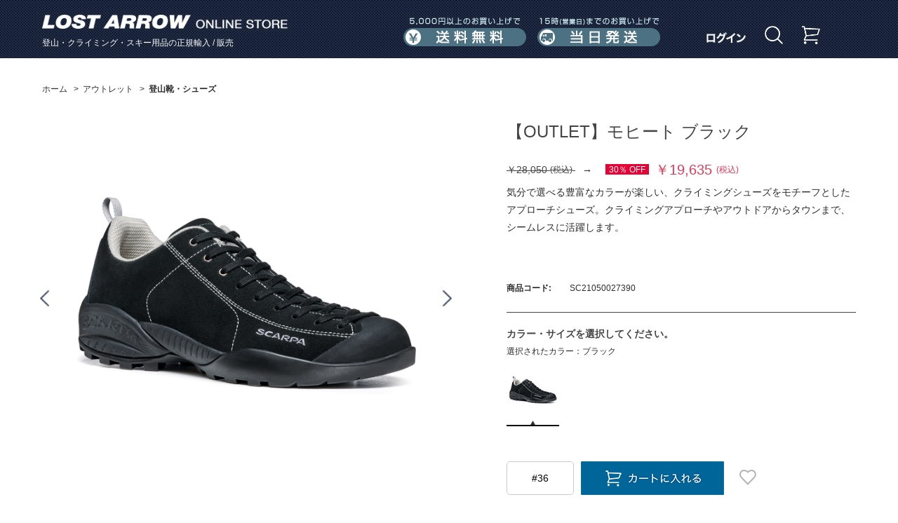

--- FILE ---
content_type: text/html; charset=shift_jis
request_url: https://www.lostarrow.co.jp/store/g/gSC21050027390
body_size: 35334
content:
<!DOCTYPE HTML PUBLIC "-//W3C//DTD HTML 4.01 Transitional//EN"
    "http://www.w3.org/TR/html4/loose.dtd">
<html lang="ja" xml="ja" xmlns:og="http://ogp.me/ns#" xmlns:fb="http://ogp.me/ns/fb#">
<head>
<meta http-equiv="Content-Type" content="text/html; charset=Shift_JIS">
<title>【OUTLET】モヒート ブラック(#39　ブラック): アウトレット  |  ロストアローオンラインストア</title>
<link rel="canonical" href="https://www.lostarrow.co.jp/store/g/gSC21050027390/">


<meta name="description" content="【OUTLET】モヒート ブラック(#39　ブラック)のページです。登山用品・クライミング用品・スキー用品を販売するロストアローの公式通販サイトです。弊社はブラックダイヤモンド、オスプレー、スカルパ、スマートウール、シートゥサミットの正規輸入代理店です。">
<meta name="keywords" content="ブラックダイヤモンド,Black Diamond,オスプレー(オスプレイ),Osprey,スカルパ,Scarpa,スマートウール,Smart Wool,シートゥサミット,Sea To Summit#39,ブラック,#39,39,467439,SC21050027390,アプローチシューズ,スカルパ,ブラック,マウンテン,モヒート登山用品,クライミング用品,通販,通信販売,オンラインショップ,ショッピング">
<meta http-equiv="content-style-type" content="text/css">
<link rel="stylesheet" type="text/css" href="/css/slider.pro.min.css">
<link rel="stylesheet" type="text/css" href="/css/style.css?t=20260107" media="all">
<link rel="stylesheet" type="text/css" href="/css/display_switch.css" />
<meta http-equiv="content-script-type" content="text/javascript">
<script language="JavaScript" type="text/javascript" src="/lib/jquery.js"></script>
<script language="JavaScript" type="text/javascript" src="/lib/jquery-ui.js"></script>
<script language="JavaScript" type="text/javascript" src="/lib/jquery.balloon.js"></script>
<script language="JavaScript" type="text/javascript" src="/lib/goods/jquery.tile.min.js"></script>
<script language="JavaScript" type="text/javascript" src="/js/common.js"></script>
<script language="JavaScript" type="text/javascript" src="/js/search_suggest.js"></script>
<script language="JavaScript" type="text/javascript" src="/js/user.js"></script>
<script language="JavaScript" type="text/javascript" src="/js/jquery.bxslider.min.js"></script>
<script language="JavaScript" type="text/javascript" src="/js/slick.min.js"></script>
<script language="JavaScript" type="text/javascript" src="/js/jquery.jscrollpane.min.js"></script>
<script language="JavaScript" type="text/javascript" src="/js/jquery.mousewheel.js"></script>
<script language="JavaScript" type="text/javascript" src="/js/jquery.slider.pro.min.js"></script>
<script language="JavaScript" type="text/javascript" src="/js/lostarrow.js?20210413"></script>
<!--[if IE 8]>
<script language="JavaScript" type="text/javascript" src="/lib/efo/pie_ie678.js"></script>
<script language="JavaScript" type="text/javascript" src="/js/init_ie8.js"></script>
<![endif]-->
<link rel="SHORTCUT ICON" href="/favicon.ico">


<!-- Google tag (gtag.js) -->
<script async src="https://www.googletagmanager.com/gtag/js?id=G-JX9S92RDS9"></script>
<script>
  window.dataLayer = window.dataLayer || [];
  function gtag(){dataLayer.push(arguments);}
  gtag('js', new Date());

  gtag('config', 'G-JX9S92RDS9');
</script>



<script type="text/javascript" src="/js/goods_ajax_quickview.js"></script>
<link rel="stylesheet" type="text/css" href="/css/core.css">
<link rel="stylesheet" type="text/css" href="/css/skin.css">
<script>
  (function(i,s,o,g,r,a,m){i['GoogleAnalyticsObject']=r;i[r]=i[r]||function(){
  (i[r].q=i[r].q||[]).push(arguments)},i[r].l=1*new Date();a=s.createElement(o),
  m=s.getElementsByTagName(o)[0];a.async=1;a.src=g;m.parentNode.insertBefore(a,m)
  })(window,document,'script','//www.google-analytics.com/analytics.js','ga');

  ga('create', 'UA-83685986-1', 'auto');
  ga('require', 'displayfeatures');
  ga('require', 'linkid', 'linkid.js');
  ga('send', 'pageview');



</script>
<meta property="og:title" content="【OUTLET】モヒート ブラック">

<meta property="og:url" content="https://www.lostarrow.co.jp/store/g/gSC21050027390/">
<meta property="og:image" content="https://www.lostarrow.co.jp/img/goods/S/SC21050027A_200.jpg">
<meta property="og:site_name" content="ロストアローオンラインストア">
<meta property="og:type" content="website">


<meta property="og:locale" content="ja_JP">




</head>
<body >




<div class="wrapper_">
	
			<div class="toppage_" id="header">
	<div class="header_inner_ cf">
		<div class="header_main_">
			<h1 id="sitelogo"><a href="/store/"><img src="/img/usr/common/logo.png" alt="ロストアローオンラインストア" width="350" height="20"></a></h1>
			<div class="header_catch_">登山・クライミング・スキー用品の正規輸入 / 販売</div>
		</div>
		<!-- /.headerInner -->

		<div id="headernav" class="cf">
			<div class="info_menu_">
				<ul class="cf">
					<li class="gnav_contact_"><img src="/img/usr/common/header_nav_shippingcost.png" alt="送料無料" width="175" height="42"></li>
					<li class="gnav_guide_"><img src="/img/usr/common/header_nav_sameday.png" alt="当日発送" width="175" height="42"></li>
				</ul>
			</div>
			<!-- /.headerNavInfo -->
			<div class="customer_menu_">
				<ul class="cf">
					<li class="gnav_member_"><a href="/store/customer/menu.aspx"><img src="/img/usr/common/login.png" alt="ログイン" title="ログイン" width="56"  height="16"></a></li>
					<li class="gnav_search_">
					<a href="#"><img src="/img/usr/common/megane.png" alt="商品検索" title="商品検索" width="26" height="26"></a>
						<div class="header_search_">
							<div class="header_search_inner_">
								<div class="header_search_box_">
									<form action="/store/goods/search.aspx" name="search" method="get">
									<input type="hidden" name="search" value="x">
										<dl class="header_search_input_">
											<dt><input type="text" name="keyword" value="" placeholder="キーワードを入力" autocomplete="off" data-suggest-submit="on" class="withSuggestSearch_"/></dt>
											<dd><button><span>検索</span></button></dd>
										</dl>
									</form>
								</div>
								<div class="header_search_detail_"><a href="/store/goods/search.aspx"><img src="/img/usr/common/header_search_detail.png" alt="詳細検索" width="130" height="44"></a></div>
								<div class="header_search_close_"><a href="#"><img src="/img/usr/common/header_search_close.png" alt="閉じる" width="790" height="44"></a>
								</div>
							</div>
							<!-- /.headerSearchInner -->
						</div>
						<!-- /.headerSearch -->
					</li>

					<li class="gnav_cart_"><a href="/store/cart/cart.aspx"><img src="/img/usr/common/cart.png" alt="カート" title="カート" width="26" height="26"></a></li>
				</ul>
			</div>
			<!-- /.headerNavBtn -->
		</div>
		<!-- /.headerNav -->
	</div>
	<!-- /.headerInner -->
</div>
<!-- /header -->

	
	
<div class="container_">
<div class="contents_">

<div class="mainframe_ goods_item_frame_">


<div class="navitopicpath_">
<ul id="bread-crumb-list">
<li itemscope itemtype="http://data-vocabulary.org/Breadcrumb">
  <a href="https://www.lostarrow.co.jp/store/" itemprop="url" class="topicpath_home_">
    <span itemprop="title">ホーム</span>
  </a>
</li>
<li itemscope itemtype="http://data-vocabulary.org/Breadcrumb" itemprop="child">
&gt;<a href="/store/c/c85/" itemprop="url"><span itemprop="title">アウトレット</span></a>
</li>
<li itemscope itemtype="http://data-vocabulary.org/Breadcrumb" itemprop="child">
&gt;<a href="/store/c/c8540/" itemprop="url"><span itemprop="title"><strong>登山靴・シューズ</strong></span></a>
</li>

</ul>
<br>

</div><div class="clear_"></div>

<input type="hidden" value="SC21050027" id="hidden_variation_group">
<input type="hidden" value="0" id="variation_design_type">
<input type="hidden" value="SC21050027390" id="hidden_goods">
<div class="goodsproductdetail_ cf">
	<div class="goods_left_frame_">
		<div id="gallery" class="goodsimg_ item_img_box_">
			<div id="large_image" class="slider-pro">
				<div class="sp-slides">
					<div class="sp-slide"><a title="【OUTLET】モヒート ブラック" name="SC21050027390" class="info" href="/img/goods/L/SC21050027A_web.jpg"><img src="/img/goods/L/SC21050027A_web.jpg" alt="【OUTLET】モヒート ブラック" class="sp-image"></a></div>
					<div class="sp-slide"><a title="【OUTLET】モヒート ブラック" name="SC21050027390" class="info" href="/img/goods/1/SC21050027B_web.jpg"><img src="/img/goods/1/SC21050027B_web.jpg" alt="【OUTLET】モヒート ブラック" class="sp-image"></a></div>
					<div class="sp-slide"><a title="【OUTLET】モヒート ブラック" name="SC21050027390" class="info" href="/img/goods/2/SC21050027C_web.jpg"><img src="/img/goods/2/SC21050027C_web.jpg" alt="【OUTLET】モヒート ブラック" class="sp-image"></a></div>
					<div class="sp-slide"><a title="【OUTLET】モヒート ブラック" name="SC21050027390" class="info" href="/img/goods/3/SC21050027D_web.jpg"><img src="/img/goods/3/SC21050027D_web.jpg" alt="【OUTLET】モヒート ブラック" class="sp-image"></a></div>
					<div class="sp-slide"><a title="【OUTLET】モヒート ブラック" name="SC21050027390" class="info" href="/img/goods/4/SC21050027E_web.jpg"><img src="/img/goods/4/SC21050027E_web.jpg" alt="【OUTLET】モヒート ブラック" class="sp-image"></a></div>
					<div class="sp-slide"><a title="【OUTLET】モヒート ブラック" name="SC21050027390" class="info" href="/img/goods/5/SC21050027F_web.jpg"><img src="/img/goods/5/SC21050027F_web.jpg" alt="【OUTLET】モヒート ブラック" class="sp-image"></a></div>
					<div class="sp-slide"><a title="【OUTLET】モヒート ブラック" name="SC21050027390" class="info" href="/img/goods/6/SC21050027G_web.jpg"><img src="/img/goods/6/SC21050027G_web.jpg" alt="【OUTLET】モヒート ブラック" class="sp-image"></a></div>
					
				</div>
				
					<div class="sp-thumbnails">
						<img src="/img/goods/L/SC21050027A_web.jpg" class="sp-thumbnail" alt="【OUTLET】モヒート ブラック" >
						<img src="/img/goods/1/SC21050027B_web.jpg" class="sp-thumbnail" alt="【OUTLET】モヒート ブラック" >
						
						<img src="/img/goods/2/SC21050027C_web.jpg" class="sp-thumbnail" alt="【OUTLET】モヒート ブラック" >
						
						<img src="/img/goods/3/SC21050027D_web.jpg" class="sp-thumbnail" alt="【OUTLET】モヒート ブラック" >
						
						<img src="/img/goods/4/SC21050027E_web.jpg" class="sp-thumbnail" alt="【OUTLET】モヒート ブラック" >
						
						<img src="/img/goods/5/SC21050027F_web.jpg" class="sp-thumbnail" alt="【OUTLET】モヒート ブラック" >
						
						<img src="/img/goods/6/SC21050027G_web.jpg" class="sp-thumbnail" alt="【OUTLET】モヒート ブラック" >
						
						
						
					</div>
				
			</div>
		</div>
		<div id="zoomcontainer">
			<div class="easyzoom easyzoom--overlay">
				<a href="/img/goods/L/SC21050027A_web.jpg"><img src="/img/goods/L/SC21050027A_web.jpg" alt="【OUTLET】モヒート ブラック" height="675"></a>
			</div>
			<div class="frame_sub_">
				<p class="name_">【OUTLET】モヒート ブラック</p>
				<p class="easyzoom_close_">close</p>
			</div>
		</div>
		<div id="easyzoom_overlay"></div>
<link rel="stylesheet" type="text/css" href="/css/lightbox.css" media="all" />
<script type="text/javascript" src="/lib/goods/lightbox.js"></script>
<link rel="stylesheet" type="text/css" href="/css/easyzoom.css" media="all" />
<script type="text/javascript" src="/js/easyzoom.js"></script>
<script type="text/javascript" src="/js/goods_zoomjs.js"></script>

<script language="javascript">
function submitCart(goods, reserve) {
	
		var elemgoods = document.createElement('input');
		elemgoods.setAttribute('type','hidden');
		elemgoods.setAttribute('name','goods');
		elemgoods.setAttribute('value', goods);
		document.frm.appendChild(elemgoods);

		if (reserve != null) {
			var elemreserve = document.createElement('input');
			elemreserve.setAttribute('type','hidden');
			elemreserve.setAttribute('name','reserve');
			elemreserve.setAttribute('value', reserve);
			document.frm.appendChild(elemreserve);
		}
		
		document.frm.submit();
	}

jQuery(function(){
	jQuery('.easyzoom').easyZoom();
	jQuery('#large_image .sp-slide a').click(function(){
		var src = jQuery(this).attr('href');
		jQuery('#zoomcontainer a').attr('href', src);
		jQuery('#zoomcontainer a img').attr('src', src);
		jQuery('.easyzoom').easyZoom().data('easyZoom').teardown();
		jQuery('.easyzoom').easyZoom();
		jQuery('#zoomcontainer').show();
		jQuery('#easyzoom_overlay').show();
		return false;
	});
	jQuery('#zoomcontainer .easyzoom_close_, #easyzoom_overlay').click(function(){
		jQuery('#zoomcontainer').hide();
		jQuery('#easyzoom_overlay').hide();
	});
});
</script>
		<div class="clear_"></div>
		
		
		
		
		<div id="block_of_recently" class="goods_slider_recently_box_">
			<div class="recently_">
				<h2>最近見た商品</h2>
<div id="itemHistory">
	<div class="slider_recently_" id="itemHistoryDetail">
		<div class="goods_slider_recently_inner_" >
				
		</div>
	</div>
	<div id="historyCaution" class="disp_block_">
		<span id="messNothing" class="disp_none_">最近見た商品がありません。</span>
		<span id="messRedraw" class="disp_none_">履歴を残す場合は、"履歴を残す"をクリックしてください。</span>
	</div>
	<p class="history_" id="itemHistoryButton" ></p>
	<script type="text/javascript" src="/lib/jquery.cookie.js"></script>
	<input type="hidden" id="js_leave_History" value="0" />
	<script type="text/javascript" src="/js/goods_history.js"></script>
</div>

			</div>
		</div>
	</div>
	<div class="goods_right_frame_">
		<div class="goodsspec_">
			
			<div class="top_comment_" id="spec_goods_comment">
				
				
			</div>
			<h2 class="goods_name_">【OUTLET】モヒート ブラック</h2>
			<h2 class="goods_price_">
				
				<br><span class="goods_detail_price_ txt_linethrough_">￥28,050
					<span>(税込)</span>
				</span>
				<span style="margin-left: 10px;">→</span>
				
				<span class="goods_detail_price_sale_name_"><span>30％ OFF</span></span>
				<span class="goods_detail_price_sale_">
					￥19,635
					<span>(税込)</span>
				</span>
				
			</h2>
			<table class="formdetail_ goodsspec_">
				<tr>
					<th>商品コード:</th>
					<td id="spec_goods">SC21050027390</td>
				</tr>
				
				
				<tr>
					<div class="goodscomment1_">
					<PRE>気分で選べる豊富なカラーが楽しい、クライミングシューズをモチーフとしたアプローチシューズ。クライミングアプローチやアウトドアからタウンまで、シームレスに活躍します。</PRE>
					</div>
				</tr>
				
			</table>
			
			<div class="goods_spec_variation_">
				<h2>カラー・サイズを選択してください。</h2>
				<form name="frm" method="POST" action="/store/cart/cart.aspx">
					
							
<div class="goods_select_color_">
	<h3>選択されたカラー：ブラック</h3>
	<ul class="cf">
	<li class="selected">
	<a href="/store/g/gSC21050027390">
		<img src="/img/goods/9/SC21050027A_100.jpg" alt="ブラック" title="ブラック">
	</a>
</li>
	</ul>
</div>

<div class="cartbox_ clfix">
	<div class="sizes_">
	
		<div class="size_  size_EnableStock_" ><div class="size_icon_" onclick="location.href='/store/g/gSC21050027360/';">#36</div>
	<div class="cart_btn_">
	
		<input class="btn_cart_l_" type="image" src="/img/sys/button/cart.gif" alt="買い物かごへ入れる" onclick="javascript: submitCart('SC21050027360', null)">
	
	</div>
	<div class="book_mark_btn_">
		<li><a href="https://www.lostarrow.co.jp/store/customer/bookmark.aspx?goods=SC21050027360&crsirefo_hidden=b8be3e2fa0a244199282ca2dd1033d6d79b37287ce0ec5ded7fe4928ffdd22f2"><img class="btn_bookmark_" src="/img/sys/button/bookmark.png" alt="お気に入りに追加"></a>
<script type="text/javascript">
var add_crsirefo = "b8be3e2fa0a244199282ca2dd1033d6d79b37287ce0ec5ded7fe4928ffdd22f2";
</script></li>
	</div>
	
</div><div class="size_  size_EnableStock_" ><div class="size_icon_" onclick="location.href='/store/g/gSC21050027370/';">#37</div>
	<div class="cart_btn_">
	
		<input class="btn_cart_l_" type="image" src="/img/sys/button/cart.gif" alt="買い物かごへ入れる" onclick="javascript: submitCart('SC21050027370', null)">
	
	</div>
	<div class="book_mark_btn_">
		<li><a href="https://www.lostarrow.co.jp/store/customer/bookmark.aspx?goods=SC21050027370&crsirefo_hidden=b8be3e2fa0a244199282ca2dd1033d6d79b37287ce0ec5ded7fe4928ffdd22f2"><img class="btn_bookmark_" src="/img/sys/button/bookmark.png" alt="お気に入りに追加"></a>
<script type="text/javascript">
var add_crsirefo = "b8be3e2fa0a244199282ca2dd1033d6d79b37287ce0ec5ded7fe4928ffdd22f2";
</script></li>
	</div>
	
</div><div class="size_  size_EnableStock_" ><div class="size_icon_" onclick="location.href='/store/g/gSC21050027380/';">#38</div>
	<div class="cart_btn_">
	
		<input class="btn_cart_l_" type="image" src="/img/sys/button/cart.gif" alt="買い物かごへ入れる" onclick="javascript: submitCart('SC21050027380', null)">
	
	</div>
	<div class="book_mark_btn_">
		<li><a href="https://www.lostarrow.co.jp/store/customer/bookmark.aspx?goods=SC21050027380&crsirefo_hidden=b8be3e2fa0a244199282ca2dd1033d6d79b37287ce0ec5ded7fe4928ffdd22f2"><img class="btn_bookmark_" src="/img/sys/button/bookmark.png" alt="お気に入りに追加"></a>
<script type="text/javascript">
var add_crsirefo = "b8be3e2fa0a244199282ca2dd1033d6d79b37287ce0ec5ded7fe4928ffdd22f2";
</script></li>
	</div>
	
</div><div class="size_ size_Selected_ size_EnableStock_" ><div class="size_icon_" >#39</div>
	<div class="cart_btn_">
	
		<input class="btn_cart_l_" type="image" src="/img/sys/button/cart.gif" alt="買い物かごへ入れる" onclick="javascript: submitCart('SC21050027390', null)">
	
	</div>
	<div class="book_mark_btn_">
		<li><a href="https://www.lostarrow.co.jp/store/customer/bookmark.aspx?goods=SC21050027390&crsirefo_hidden=b8be3e2fa0a244199282ca2dd1033d6d79b37287ce0ec5ded7fe4928ffdd22f2"><img class="btn_bookmark_" src="/img/sys/button/bookmark.png" alt="お気に入りに追加"></a>
<script type="text/javascript">
var add_crsirefo = "b8be3e2fa0a244199282ca2dd1033d6d79b37287ce0ec5ded7fe4928ffdd22f2";
</script></li>
	</div>
	
</div><div class="size_  size_EnableStock_" ><div class="size_icon_" onclick="location.href='/store/g/gSC21050027400/';">#40</div>
	<div class="cart_btn_">
	
		<input class="btn_cart_l_" type="image" src="/img/sys/button/cart.gif" alt="買い物かごへ入れる" onclick="javascript: submitCart('SC21050027400', null)">
	
	</div>
	<div class="book_mark_btn_">
		<li><a href="https://www.lostarrow.co.jp/store/customer/bookmark.aspx?goods=SC21050027400&crsirefo_hidden=b8be3e2fa0a244199282ca2dd1033d6d79b37287ce0ec5ded7fe4928ffdd22f2"><img class="btn_bookmark_" src="/img/sys/button/bookmark.png" alt="お気に入りに追加"></a>
<script type="text/javascript">
var add_crsirefo = "b8be3e2fa0a244199282ca2dd1033d6d79b37287ce0ec5ded7fe4928ffdd22f2";
</script></li>
	</div>
	
</div><div class="size_  size_EnableStock_" ><div class="size_icon_" onclick="location.href='/store/g/gSC21050027410/';">#41</div>
	<div class="cart_btn_">
	
		<input class="btn_cart_l_" type="image" src="/img/sys/button/cart.gif" alt="買い物かごへ入れる" onclick="javascript: submitCart('SC21050027410', null)">
	
	</div>
	<div class="book_mark_btn_">
		<li><a href="https://www.lostarrow.co.jp/store/customer/bookmark.aspx?goods=SC21050027410&crsirefo_hidden=b8be3e2fa0a244199282ca2dd1033d6d79b37287ce0ec5ded7fe4928ffdd22f2"><img class="btn_bookmark_" src="/img/sys/button/bookmark.png" alt="お気に入りに追加"></a>
<script type="text/javascript">
var add_crsirefo = "b8be3e2fa0a244199282ca2dd1033d6d79b37287ce0ec5ded7fe4928ffdd22f2";
</script></li>
	</div>
	
</div><div class="size_  size_EnableStock_" ><div class="size_icon_" onclick="location.href='/store/g/gSC21050027420/';">#42</div>
	<div class="cart_btn_">
	
		<input class="btn_cart_l_" type="image" src="/img/sys/button/cart.gif" alt="買い物かごへ入れる" onclick="javascript: submitCart('SC21050027420', null)">
	
	</div>
	<div class="book_mark_btn_">
		<li><a href="https://www.lostarrow.co.jp/store/customer/bookmark.aspx?goods=SC21050027420&crsirefo_hidden=b8be3e2fa0a244199282ca2dd1033d6d79b37287ce0ec5ded7fe4928ffdd22f2"><img class="btn_bookmark_" src="/img/sys/button/bookmark.png" alt="お気に入りに追加"></a>
<script type="text/javascript">
var add_crsirefo = "b8be3e2fa0a244199282ca2dd1033d6d79b37287ce0ec5ded7fe4928ffdd22f2";
</script></li>
	</div>
	
</div><div class="size_  size_DisableStock_" ><div class="size_icon_" onclick="location.href='/store/g/gSC21050027430/';">#43</div>
	<div class="cart_btn_">
	
		<div class="cart_btn_short_">在庫がありません</div>
	
	</div>
	<div class="book_mark_btn_">
		<li><a href="https://www.lostarrow.co.jp/store/customer/bookmark.aspx?goods=SC21050027430&crsirefo_hidden=b8be3e2fa0a244199282ca2dd1033d6d79b37287ce0ec5ded7fe4928ffdd22f2"><img class="btn_bookmark_" src="/img/sys/button/bookmark.png" alt="お気に入りに追加"></a>
<script type="text/javascript">
var add_crsirefo = "b8be3e2fa0a244199282ca2dd1033d6d79b37287ce0ec5ded7fe4928ffdd22f2";
</script></li>
	</div>
	
</div><div class="size_  size_EnableStock_" ><div class="size_icon_" onclick="location.href='/store/g/gSC21050027440/';">#44</div>
	<div class="cart_btn_">
	
		<input class="btn_cart_l_" type="image" src="/img/sys/button/cart.gif" alt="買い物かごへ入れる" onclick="javascript: submitCart('SC21050027440', null)">
	
	</div>
	<div class="book_mark_btn_">
		<li><a href="https://www.lostarrow.co.jp/store/customer/bookmark.aspx?goods=SC21050027440&crsirefo_hidden=b8be3e2fa0a244199282ca2dd1033d6d79b37287ce0ec5ded7fe4928ffdd22f2"><img class="btn_bookmark_" src="/img/sys/button/bookmark.png" alt="お気に入りに追加"></a>
<script type="text/javascript">
var add_crsirefo = "b8be3e2fa0a244199282ca2dd1033d6d79b37287ce0ec5ded7fe4928ffdd22f2";
</script></li>
	</div>
	
</div><div class="size_  size_DisableStock_" ><div class="size_icon_" onclick="location.href='/store/g/gSC21050027450/';">#45</div>
	<div class="cart_btn_">
	
		<div class="cart_btn_short_">在庫がありません</div>
	
	</div>
	<div class="book_mark_btn_">
		<li><a href="https://www.lostarrow.co.jp/store/customer/bookmark.aspx?goods=SC21050027450&crsirefo_hidden=b8be3e2fa0a244199282ca2dd1033d6d79b37287ce0ec5ded7fe4928ffdd22f2"><img class="btn_bookmark_" src="/img/sys/button/bookmark.png" alt="お気に入りに追加"></a>
<script type="text/javascript">
var add_crsirefo = "b8be3e2fa0a244199282ca2dd1033d6d79b37287ce0ec5ded7fe4928ffdd22f2";
</script></li>
	</div>
	
</div><div class="size_  size_DisableStock_" ><div class="size_icon_" onclick="location.href='/store/g/gSC21050027460/';">#46</div>
	<div class="cart_btn_">
	
		<div class="cart_btn_short_">在庫がありません</div>
	
	</div>
	<div class="book_mark_btn_">
		<li><a href="https://www.lostarrow.co.jp/store/customer/bookmark.aspx?goods=SC21050027460&crsirefo_hidden=b8be3e2fa0a244199282ca2dd1033d6d79b37287ce0ec5ded7fe4928ffdd22f2"><img class="btn_bookmark_" src="/img/sys/button/bookmark.png" alt="お気に入りに追加"></a>
<script type="text/javascript">
var add_crsirefo = "b8be3e2fa0a244199282ca2dd1033d6d79b37287ce0ec5ded7fe4928ffdd22f2";
</script></li>
	</div>
	
</div><div class="size_  size_DisableStock_" ><div class="size_icon_" onclick="location.href='/store/g/gSC21050027470/';">#47</div>
	<div class="cart_btn_">
	
		<div class="cart_btn_short_">在庫がありません</div>
	
	</div>
	<div class="book_mark_btn_">
		<li><a href="https://www.lostarrow.co.jp/store/customer/bookmark.aspx?goods=SC21050027470&crsirefo_hidden=b8be3e2fa0a244199282ca2dd1033d6d79b37287ce0ec5ded7fe4928ffdd22f2"><img class="btn_bookmark_" src="/img/sys/button/bookmark.png" alt="お気に入りに追加"></a>
<script type="text/javascript">
var add_crsirefo = "b8be3e2fa0a244199282ca2dd1033d6d79b37287ce0ec5ded7fe4928ffdd22f2";
</script></li>
	</div>
	
</div><div class="size_  size_DisableStock_" ><div class="size_icon_" onclick="location.href='/store/g/gSC21050027480/';">#48</div>
	<div class="cart_btn_">
	
		<div class="cart_btn_short_">在庫がありません</div>
	
	</div>
	<div class="book_mark_btn_">
		<li><a href="https://www.lostarrow.co.jp/store/customer/bookmark.aspx?goods=SC21050027480&crsirefo_hidden=b8be3e2fa0a244199282ca2dd1033d6d79b37287ce0ec5ded7fe4928ffdd22f2"><img class="btn_bookmark_" src="/img/sys/button/bookmark.png" alt="お気に入りに追加"></a>
<script type="text/javascript">
var add_crsirefo = "b8be3e2fa0a244199282ca2dd1033d6d79b37287ce0ec5ded7fe4928ffdd22f2";
</script></li>
	</div>
	
</div>
	
	</div>
	<div class="cartbox_under_">
		
			<div class="size_guide_">
				<a href="/dat/charts/Size_SC_2019.jpg" class="size_guide_link_" target="_blank"><img src="/img/sys/button/size_guide.png" alt="サイズの選び方"></a>
			</div>
		
		<a href="/store/contact/contact.aspx?goods=SC21050027390" class="contact_link_"><img src="/img/sys/button/icon_mail.png" alt="この商品について問い合わせる"></a>
	</div>
	
		<div>
			<ul class="sns">
				<li>
					<div class="fb-share-button" data-href="https://www.lostarrow.co.jp/store/g/gSC21050027390/" data-layout="button" data-size="small" data-mobile-iframe="false"><!--<a class="fb-xfbml-parse-ignore" target="_blank" href="">シェア</a>--></div>
				</li>
				<li></li>
			</ul>
		</div>
	
</div>
<script language="javascript">
	jQuery(".size_:not(.size_Selected_)").hover(
		function(){
			jQuery(this).addClass("size_Selected_");
		},
		function(){
			jQuery(this).removeClass("size_Selected_");
		}
	);

	jQuery(".color2_:not(.color_Selected_)").hover(
		function(){
			jQuery(this).addClass("color_Selected_");
		},
		function(){
			jQuery(this).removeClass("color_Selected_");
		}
	);
	
</script>

						 
					<div id="backorder">
					
					</div>

					
				</form>
			</div>
			

			
			
			<div class="goods_comment5_button_ "><a class="goods_comment5_button_link_ modaal-btn" href="#modal" id="size-return">サイズに関する返品について</a></div><div class="remodal" data-remodal-id="modal" data-remodal-options="closeOnOutsideClick:true,modifier:modal-bg">    <button data-remodal-action="close" class="remodal-close"></button>    <div class="goods_comment5_title_">サイズに関する返品について</div>    <div class="goods_comment5_bggray_">    <div class="goods_comment5_text_center_">？ 選んだ製品のサイズが合うか心配</div>    <div class="goods_comment5_text_center_">？ 複数サイズから自分にフィットするサイズを選びたいけど</div>    <div class="goods_comment5_text_center_">？ 実際の製品がイメージと違ったらどうしよう</div>    </div>    <div class="goods_comment5_text_">そんな不安やご要望にお応えします。</div>    <ul class="goods_comment5_ul_" >       <li class="goods_comment5_li_">サイズが合わなかったりイメージと違った場合、ご返品を承っています</li>       <li class="goods_comment5_li_">複数のサイズを注文してサイズ合わせを行い、不要なサイズのみをご返品になる「返品を前提とした注文」も承っています</li>    </ul>    <div class="goods_comment5_text_">詳しい返品ポリシーは、<a href="/store/pages/guide.aspx#a_change" target="blank_">ご利用ガイド</a>をご覧ください。</div>        <button data-remodal-action="cancel" class="remodal-cancel">閉じる</button></div><link rel="stylesheet" href="/css/remodal/remodal.css"><link rel="stylesheet" href="/css/remodal/remodal-default-theme.css"><script src="/js/remodal/remodal.min.js" type="text/javascript"></script>
			
			
			<div class="goods_description">
				
				
				<BR />
				<table>
					<tr>
<td class="spec_ttl">アッパー </td>
<td class="spec_detail">耐水スエード</td>
</tr><tr>
<td class="spec_ttl">ライニング </td>
<td class="spec_detail">ストレッチファブリック</td>
</tr><tr>
<td class="spec_ttl">ソール </td>
<td class="spec_detail">ビブラム&reg;スパイダー</td>
</tr><tr>
<td class="spec_ttl">重量 </td>
<td class="spec_detail">360g(#42、1/2ペア)</td>
</tr><tr>
<td class="spec_ttl">生産国 </td>
<td class="spec_detail">セルビア</td>
</tr><tr>
<td class="spec_ttl">ソール貼り替え </td>
<td class="spec_detail">不可</td>
</tr><tr>
<td class="spec_ttl">製品保証 </td>
<td class="spec_detail">スカルパ社の登山靴には第一購入者に対して、ご購入日から2年間の製品保証が付属します。材質や製造上の原因で製品に不具合が発生した場合、謹んで無償修理/交換などの対応をとらせていただきます。保証の適用条件などにつきましてはスカルパ製品の正規販売店にご確認ください。</td>
</tr>
				</table>
				
			</div>
			
			
		</div>
	</div>
</div>
<!-- aaa -->








<div class="overlayer_"></div>
<div class="popupimg_"><img src="" alt=""><!--<iframe id="myFrame" class="frame" src="" frameborder="0"></iframe>--></div>
<div class="button_close_"><img src="/img/button_close.png" alt="閉じる"></div>
</div>
</div>
<div class="rightmenuframe_">


</div>
</div>
	<div id="footer">
		
				<div class="footer_inner_ cf">
	<div id="footernav">
		<h2><img src="/img/usr/common/footer_logo.png" alt="LOST ARROW" width="168" height="15"></h2>
		<ul>
			<li><a href="/store/pages/company.aspx"><img src="/img/usr/common/footer_list_company.png" alt="会社概要" width="69" height="11"></a></li>
			<li><a href="/store/pages/trade_law.aspx"><img src="/img/usr/common/footer_list_law.png" alt="特定商取引法に基づく表示" width="174" height="11"></a></li>
			<li><a href="/store/pages/privacy_policy.aspx"><img src="/img/usr/common/footer_list_policy.png" alt="プライバシーポリシー" width="146" height="12"></a></li>
			<li><a href="/store/pages/rule.aspx"><img src="/img/usr/common/footer_list_rule.png" alt="ご利用規約" width="80" height="12"></a></li>
			<li><a href="/store/pages/guide.aspx"><img src="/img/usr/common/footer_list_guide.png" alt="ご利用ガイド" width="94" height="12"></a></li>
			<li><a href="/store/pages/faq-store.aspx"><img src="/img/usr/common/footer_list_faq.png" alt="よくあるご質問" width="107" height="12"></a></li>
		</ul>
	</div>
	<!-- /.footerNav -->
	<div class="footer_info_ cf">
		<div class="footer_info_delivery_">
			<h2><img src="/img/usr/common/footer_info_deliver.png" alt="送料・配送について" width="240" height="36"></h2>
			<dl>
				<dt>送料</dt>
				<dd>
					<p class="footer_info_text_">全国一律　500円（税込）</p>
					<p class="footer_info_text_">※ 5000円（税込）以上のお買い上げで<b>送料無料</b>となります。</p>
				</dd>
			</dl>
			<dl>
				<dt>配送</dt>
				<dd>
					<p class="footer_info_text_">弊社営業日の15時までにいただいたご注文は<b>当日出荷</b>いたします。</p>
					<p class="footer_info_note_">※15時以降、もしくは弊社休業日の場合は、翌営業日の出荷になります。</p>
					<p class="footer_info_note_">※ご注文のタイミングにより万一在庫切れとなってしまった場合や、その他やむを得ない事情によりお届けが遅くなる場合などは、弊社よりメールまたはお電話にてお知らせします。</p>
				</dd>
			</dl>
		</div>
		<!-- /.footer_info_delivery_ -->
		<div class="footer_info_payment_">
			<h2><img src="/img/usr/common/footer_info_payment.png" alt="お支払いについて" width="240" height="36"></h2>
			<dl>
				<dt>クレジットカード</dt>
				<dd>
					<p class="footer_info_text_">下記のカードがご利用いただけます。</p>
					<p class="footer_info_img_"><img src="/img/usr/common/footer_info_credit.png" alt="VISA MASTERCARD JCB アメリカン・エキスプレス ダイナース" width="238" height="44"></p>
					<p class="footer_info_note_">「VISA」「MASTERCARD」「JCB」「アメリカン・エキスプレス」「ダイナース」</p>
				</dd>
			</dl>

						<dl>
							<dt>PayPay</dt>
							<dd>
								<p class="footer_info_text_">PayPay決済がご利用いただけます。</p>
								<p class="footer_info_img_"><img src="/img/usr/common/footer_info_paypay.jpg" alt="PayPay" width="123" height="45"></p>

								</dd>
						</dl>

			<dl>
				<dt>代金引換</dt>
				<dd>
					<p class="footer_info_text_">手数料は<b>弊社が負担</b>いたします。</p>
					<!--
					<p class="footer_info_note_">※商品到着時に、配達員に現金にてお支払いください。<br>※配送業者：ヤマト運輸株式会社</p>
					<p class="footer_info_note_">※配送業者：ヤマト運輸株式会社</p>
					<p class="footer_info_note_">「代金引きサービス：宅急便コレクト」についての詳細は、こちらをご覧ください。http://www.yamatofinancial.jp/service/co_3.html</p>
					-->
				</dd>
			</dl>
			<dl>
				<dt>銀行振込</dt>
				<dd>
					<p class="footer_info_text_">前払いでのお支払いとなります。</p>
					<!--
					<p class="footer_info_text_">ご入金確認後、商品の発送準備をいたします。</p>
					<p class="footer_info_note_">※お振込口座番号はメールにてお送りさせていただきます。 <br>※お振込み手数料はお客様のご負担となります。 </p>
					<p class="footer_info_note_">※お振込み手数料はお客様のご負担となります。 </p>
					-->
				</dd>
			</dl>
		</div>
		<!-- /.footer_info_payment_ -->
		<div class="footer_info_contact_">
			<h2><img src="/img/usr/common/footer_info_contact.png" alt="お問い合わせについて" width="240" height="36"></h2>
<!--			<dl>
				<dt>電話によるお問い合わせ</dt>
				<dd>
					<p class="footer_info_tel_"><img src="/img/usr/common/footer_info_tel.png" alt="049-271-7113" width="199" height="22"></p>
					<p class="footer_info_note_">営業時間：11:00～17:00<br>
					（土日祝日及び、当社指定休業日を除く）</p>
					</dd>
			</dl>
-->
						<dl>
							<dt>営業時間について</dt>
							<dd>
								<p class="footer_info_note_">営業時間：11:00～17:00<br>
								（土日祝日及び、当社指定休業日を除く）</p>
								</dd>
						</dl>

			<dl>
				<dt>メールによるお問い合わせ</dt>
				<dd>
					<p class="footer_info_form_"><a href="/store/pages/faq.aspx""><img src="/img/usr/common/footer_info_form.png" alt="お問い合わせフォーム" width="200" height="48"></a></p>
					</dd>
			</dl>
			<dl>
				<dt>コーポレートサイト</dt>
				<dd>
					<span class="footer_info_text_"><a href="https://www.lostarrow.co.jp">www.lostarrow.co.jp</a></span>
				</dd>
			</dl>

			<dl>
				<dt>STORIES</dt>
				<dd>
					<span class="footer_info_text_"><a href="https://stories.lostarrow.co.jp">stories.lostarrow.co.jp</a></span>
				</dd>
			</dl>
		</div>
	</div>
	<!-- /.footer_info_ -->
	<div id="footer_pagetop"><a href=""><img src="/img/usr/common/page_top.png" alt="PAGE TOP" width="160" height="40"></a></div>
</div>
<!-- /.footerInner -->
<div id="copyright">
	このホームページのコンテンツは株式会社ロストアローが有する著作権により保護されています。<br>
すべての文章、画像、動画などを、私的利用の範囲を超えて、許可なく複製、改変、転載することは禁じられています。
	<p class="footer_copy_text"><small>&copy; Copyright 2016 Lost Arrow,Inc. All rights reserved.</small></p>
</div>
<!-- /.footerCopy -->

<script>
    window.onload = function(){
        const loadscript = document.createElement('script');
        loadscript.src = '/js/enhanced_ecommerce_fb.js';
        document.getElementsByTagName('head')[0].appendChild(loadscript);
    }
</script>
		
	</div>
</div>
<div hidden>
 <div id='enhanced-ecommerce-goods'>SC21050027390</div>
 <div id='enhanced-ecommerce-category'>8540</div>
</div>

<div id="fb-root"></div>
<script>(function(d, s, id) {
  var js, fjs = d.getElementsByTagName(s)[0];
  if (d.getElementById(id)) return;
  js = d.createElement(s); js.id = id;
  js.src = "//connect.facebook.net/ja_JP/sdk.js#xfbml=1&version=v2.3";
  fjs.parentNode.insertBefore(js, fjs);
}(document, 'script', 'facebook-jssdk'));
</script>

</body>

</html>



--- FILE ---
content_type: text/css
request_url: https://www.lostarrow.co.jp/css/goods.css?t=20251114
body_size: 34341
content:
@charset "Shift_JIS";

/* --------------------------------------------------------------------
	商品詳細
--------------------------------------------------------------------- */
div.goods_ {
	clear: both;
}
div.leftmenuframe_ div.goods_,
div.rightmenuframe_ div.goods_ {
	margin-bottom:0px;
	clear: both;
}
div.goodsproductdetail_ {
	margin: 16px auto 10px;
	width:100%;
}
table.goodsproductdetail_ {
	width: 100%;
}
table.goodsproductdetail_ td {
	vertical-align: top;
}
span.agree_ {
	float: left;
	margin: 0 7px 20px 0;
}
td.goodscomment_ {
	background-color: #ffffff;
	width: 592px;
}

/* 価格表示 */
h2.goods_price_ {
	margin:0 0 10px 0;
	line-height: 140%;
	text-align: left;
}
.goods_detail_price_pop_ {
	color:#e73656;
	font-size:14px;
}
.goods_detail_price_ {
	color:#444;
	font-size: 100%;
	/*font-size:20px;*/
	/*font-weight:bold;*/
}
.goods_detail_price_ span {
	font-size: 12px;
}
.goods_detail_price_sale_name_ {
	color: #e73656;
}
.goods_detail_price_sale_name_ span {
	margin: 0 5px 0 15px;
	padding: 1px 5px 0;
	/* background: #e73656; */
	background: #e60033;
	font-size: 12px;
	color: #fff;
}
.goods_detail_price_sale_ {
	/*font-size: 26px;*/
	font-size: 140%;
	font-weight: normal;
	color: #e73656;
}
.goods_detail_price_bold_ {
	/*font-size: 26px;*/
	font-size: 140%;
	font-weight: normal;
	color: #000;
}
.goods_detail_price_sale_ span {
	font-size: 12px;
	font-weight: 100;
	/*vertical-align: bottom;*/
}
.goods_detail_price_small_ {
	font-size: 100%;
}
.goods_point_ {
	margin-bottom: 30px;
	font-size: 12px;
	color: #e73656;
}
.goods_point_ img {
	vertical-align: middle;;
}
.goods_point_ span {
	vertical-align: middle;
}
.goods_corde_ {
	margin-bottom: 20px;
	font-size: 12px;
	color: #2d2d2d;
}
.goodscomment1_ {
	margin-bottom: 70px;
	/*font-size: 12px;*/
	color: #2d2d2d;
}
.goodscomment1_ img{
  width:100%;
}
.goods_spec_variation_ {
	/*overflow: hidden;*/
	display: block;
	padding-top: 20px;
	border-top: 1px solid #444;
}
.goods_spec_variation_ h2 {
	margin-bottom: 5px;
	color: #444;
	font-weight: bold;
	font-size: 14px;
}
.goods_select_color_ {
}
.goods_select_color_ h3 {
	font-size: 12px;
	color: #2d2d2d;
}
.goods_select_color_ ul {
	width: 520px;
}
.goods_select_color_ li {
}
.goods_select_color_ li a {
	position: relative;
	float: left;
	width: 75px;
	/*height: 75px;*/
	margin: 10px 10px 0 0;
	font-size: 11px;
	color: #2d2d2d;
	border-bottom: 2px solid transparent;
}
.goods_select_color_ li a img {
	margin-bottom: 1em;
	max-width: 100%;
}
.goods_select_color_ li.selected a::before {
	content: "";
	position: absolute;
	bottom: 0;
	left: 0;
	width: 100%;
	height: 7px;
	background: url(../img/sys/button/icon_uparrow.gif) center center no-repeat;
}
.goods_select_color_ li.selected a {
	border-bottom: 2px solid #000;
}
.goods_select_color_ li a span {
	display: inline-block;
}


/* 商品画像 */
div.goodsimg_ {
	width: 580px;
	margin: 0 23px 50px;
	/*padding: 0 23px;*/
	/*float: left;*/
	/*overflow: hidden;*/
}
td.goodsimg_ {
	padding-right: 20px;
}
div.goodsimg_ .img_L_ {
	width: 535px;
	margin-bottom: 30px;
}
div.goodsimg_ .img_L_ .comment_ {
	margin-top: 5px;
}
div.goodsimg_ .img_c_{
	margin-bottom: 10px;
}
div.goodsimg_ .img_c_ .comment_ {
	margin-top: 5px;
}
.sp-thumbnails {
	width: 560px!important;
}
.sp-bottom-thumbnails .sp-thumbnail-container:nth-child(5n) {
	margin-left: 0;
}
.sp-bottom-thumbnails .sp-thumbnail-container {
	margin: 22px 22px 0 0;
}
.sp-mask {
	margin-bottom: 26px;
}
.sp-horizontal .sp-previous-arrow {
	width: 13px;
	height: 23px;
	background: url(../img/usr/common/slider_contents_prev.png) 0 0 no-repeat;
	-webkit-background-size: contain;
	background-size: contain;
	left: -26px;
}
.sp-horizontal .sp-next-arrow {
	width: 13px;
	height: 23px;
	background: url(../img/usr/common/slider_contents_next.png) 0 0 no-repeat;
	-webkit-background-size: contain;
	background-size: contain;
	right: -26px;
}
.sp-next-arrow:after, .sp-next-arrow:before, .sp-previous-arrow:after, .sp-previous-arrow:before {
	display: none;
}
.sp-selected-thumbnail::before {
	content: '';
	position: absolute;
	width: 117px;
	height: 117px;
	border: 1px solid #cecece;
	box-sizing: border-box;
}



/* 添付ファイル */
dl.attach_ {
	margin: 0 0 10px 0;
}
dl.attach_ dt {
	margin-bottom: 5px;
	padding: 0 0 5px 20px;
	font-weight: bold;
	background: url(../img/sys/file.gif) 0 0 no-repeat;
	border-bottom: 1px dotted #CCC;
}
dl.attach_ dd {
	margin-bottom: 10px;
	padding: 0 0 0 20px;
}

/* 商品画像バリエーション */
div.etc_goodsimg_ {
	width: 100%;
	margin-bottom: 10px;
	overflow: hidden;
}
div.etc_goodsimg_line_ {
	width: 105%;
	margin-bottom: 10px;
	overflow: hidden;
}
div.etc_goodsimg_item_ {
	width: 48px;
	border:#e5e5e5 1px solid;
	margin:0 6px 0 0;
	float: left;
	overflow: hidden;
}
div.etc_goodsimg_item_ img {
	width: 100%;
}

/* 商品スペック */
div.goodsspec_ {
	width: 498px;
	float: right;
}
div.goodsspec_ div.icon_ {
	margin-bottom:10px;
}
div.goodsspec_ div.icon_ span {
	margin:0 3px 0 0;
}
div.icon_ span.icon1_ img,
div.icon_ span.icon2_ img,
div.icon_ span.icon3_ img {
	width:40px;
}
#spec_goods_comment {
	margin-bottom: 5px;
	color: #808080;
        font-size:14px;
}
.goods_brand_bnr_ img{
	width: auto;
	height: 54px;
}
table.goodsspec_ {
	width: 100%;
	margin: 0 0 20px 0;
	font-size: 12px;
	border:none;
}
table.goodsspec_ th {
	width:90px;
	text-align:left;
	padding:5px 0;
	vertical-align:top;
	border:none;
	background: transparent;
}
table.goodsspec_ td {
	text-align:left;
	padding:5px 0;
	vertical-align:top;
	border:none;

}
/**/
/* 入荷案内申込関係 */
div.backorder_variation_unit_ {
	margin-bottom: 10px;
	text-align:right;
	vertical-align:middle;
}

/* カートボタン関係 */
div.cartbox_ {
	margin-top: 50px;
	/*margin-bottom: 10px;*/
	text-align:left;;
	vertical-align:middle;
}
div.cartbox_ input {
	padding:0;
}
div.cartbox_ span.variationlist_ {
	padding-right:4px;
	vertical-align:top;
}

div.cartbox2_ {
	padding:17px 0;
	margin-bottom: 10px;
	text-align:center;
	vertical-align:middle;
	background:#eeeeee;
}

/* バリエーションプルダウン */
div.cartbox_ .variation_pulldown_ {
	margin-bottom: 10px;
}

/* バリエーションボックス */
div.goodsspec_ h2.message_ {
	margin-bottom:10px;
}
div.goodsspec_ p.message_ {
	padding:5px 0 0 0;
	font-size:11px;
	text-align:left;
	clear:both;
}
div.cartbox_ div.colors_ {
	width: 105%;
	margin-bottom:10px;
	text-align:left;
	overflow: hidden;
}
div.cartbox_ div.colors_ div.color_ {
	width:46px;
	height:46px;
	margin:2px 6px 2px 0;
	white-space: nowrap;
	float:left;
}
div.cartbox_ div.colors_ div.color2_ {
	width:46px;
	height:46px;
	margin: 2px 6px 2px 0;
	white-space: nowrap;
	overflow: hidden;
	text-align: left;
	background-position: center;
	float: left;
}
div.cartbox_ div.colors_ div.color_EnableStock_ {
	border:solid 2px #d0d0d0;
	background-color:#FFF;
	cursor:pointer;
}
div.cartbox_ div.colors_ div.color_DisableStock_ {
	border:dashed 2px #d0d0d0;
	background-color:#909090;
	cursor:pointer;
}
div.cartbox_ div.colors_ div.color_Selected_ {
	border:solid 2px #3fbf0d;
	background-color:#ffffff;
}
div.cartbox_ div.colors_ div.color_DisableSelected_ {
	border:dashed 2px #ffc0c0;
	background-color:#909090;
	color:#ffc0c0;
}
div.cartbox_ div.colors_ br,div.cartbox_ div.sizes_ br {
	clear:left;
}
div.cartbox_ div.sizes_ {
	float: left;
	width: 100%;
	text-align:left;
	overflow: hidden;
}
div.cartbox_ div.sizes_ div.size_ {
	display: table;
	width:40px;
	height:36px;
	/*float:left;*/
	/*padding:2px 5px 2px 5px;*/
	margin-bottom: 15px;/*20230630 KTN 20-> 15*/
	/*text-align:center;*/
	table-layout: fixed;
}
div.cartbox_ div.sizes_ div.size_ div{
	/*word-break: keep-all; KTN 20230707*/
	display: table-cell;
	vertical-align: middle;
	line-height:1.2;
	font-size: 14px;
}
div.cartbox_ div.sizes_ div.size_EnableStock_ {
/*	border:dotted 2px #d0d0d0; */
	/*background:#FFF url(../img/sys/size_off.gif) left top no-repeat;*/
	cursor:pointer;
}
div.cartbox_ div.sizes_ div.size_DisableStock_ {
/*	border:dotted 2px #d0d0d0; */
	/*background:#FFF url(../img/sys/size_off.gif) left top no-repeat;*/
	cursor:pointer;
}
div.cartbox_ div.sizes_ div.size_Selected_ {
/*	border:solid 2px #3fbf0d; */
	/*background:#FFF url(../img/sys/size_on.gif) left top no-repeat;*/
}
div.cartbox_ div.sizes_ div.size_DisableSelected_ {
/*	border:dotted 2px #d0d0d0; */
	/*background:#FFF url(../img/sys/size_off.gif) left top no-repeat;*/
	color:#ffc0c0;
}
.goodsproductdetail_ .goodsimg_ div.mask_ {
	position:absolute;
	z-index:10;
	color:#ff4a4a;
	font-weight:bold;
}
.goodsproductdetail_ .goodsimg_ img.src_l_ {
	width: 360px;
}
.size_icon_ {
	/*display: table-cell;*/
	width: 96px;
	height: 48px;/*20230629 KTN 55-> 48*/
	text-align: center;
	background: #fff;
	border-radius: 5px;
	border: 1px solid #ccc;
	color: #000;
	font-size: 18px;
	font-weight: 100;
}

.backorder_btn_ {
	padding-left: 10px;
}

.size_DisableStock_ .size_icon_ {
	background: #fff;
	color: #000;
}

/*20221019 KTN*/
.size_Selected_ .size_icon_{
	width: 96px;
	height: 48px;/*20230629 KTN 55-> 48*/
	text-align: center;
	background: #CEECF5;
	border-radius: 5px;
	border: 2px solid #000;
	color: #000;
	font-size: 18px;
	font-weight: 100;
}
.size_icon_:hover{
	background: #e6f3f7;
}
.size_DisableStock_ .size_icon_ :hover{
	background: #e6f3f7;
}

.cart_btn_ {
	/*display: table-cell;*/
	width: 214px;
	padding-left: 10px;
	border-radius: 5px;
}
.cart_btn_ input:hover {
		filter:alpha(opacity=80);
		-moz-opacity: 0.8;
		opacity: 0.8;
		-webkit-transition: 0.3s ease-in-out;
		-moz-transition: 0.3s ease-in-out;
		-o-transition: 0.3s ease-in-out;
		transition: 0.3s ease-in-out;
}
.cart_btn_short_ {
	text-align: center;
	width: 204px;
	height: 48px;/*20230629 KTN 48->55*/
	background: #aaaaaa;
	border-radius: 3px;
	border: 1px solid #ccc;
	color: #fbfbfb;
	font-weight: bold;
}

.book_mark_btn_ {
	padding-left: 10px;
	width: 58px;
}
.book_mark_btn_ img{
/*	border: 1px solid #ccc;*/
/*	border-radius: 5px;*/
	padding : 12px 12px 14px;
}
.cartbox_under_ {
	float: left;
	width: 500px;
	display: flex;
	margin: 0 auto;
    margin-bottom: 10px;
    margin-top:30px;
}
.size_guide_ {
/*	float: left;
	width: 500px;
	display: flex;
	margin: 0 auto;
    margin-bottom: 20px;*/
}
.size_guide_ .size_guide_link_{
	width: 220px;
	padding-right: 20px;
}
.size_guide_ .contact_link_{
	width: 300px;
}
.clfix:after {content: '';display: block;clear: both;}
.clfix {zoom: 1;}


/**/
/* セット内容一覧 */
div.goods_set_list_ {
}

table.goods_set_ {
	margin: 0 0 20px 0;
	border:none;
	width:100%;
}
table.goods_set_ tr {
	vertical-align:top;
}
table.goods_set_ th {
	text-align: center;
	font-weight: bold;
}
table.goods_set_ td {
	vertical-align: middle;
}
table.goods_set_ td.name_ {
	width: auto;
	text-align: left;
}
table.goods_set_ td.qty_ {
	width: 50px;
	text-align: center;
}
/**/

/**/
/* 店舗在庫 */
table.StoreStore_Frame_ {
	margin: 0 0 20px 0;
	border:none;
	width:100%;
}
table.StoreStore_Frame_ tr {
	vertical-align:top;
}
table.StoreStore_Frame_ th {
	text-align: center;
	font-weight: bold;
}
table.StoreStore_Frame_ td {
	vertical-align: middle;
}
table.StoreStore_Frame_ td.storestock_div_ {
	width: 100px;
	font-weight: bold;
}
table.StoreStore_Frame_ td span.storestock_item_ {
	padding-right: 10px;
}
div.storestock_goodsback_ {
	width: 100%;
	text-align: center;
}
/**/

div.goodsspec_ div.togetherlist_ {
}
div.goodsspec_ div.to_detaillink_ {
	text-align: right;
}
.goodsttl_ {
	padding:10px;
	margin-bottom:10px;
	font-size:12px;
	font-weight:bold;
	background:#e5e5e5;
}
div.goodscomment1_ {
	margin-bottom: 60px;
	word-break: break-all;
	/*line-height: 1.8;*/
}
div.goodscomment2_ {
	margin-bottom: 20px;
}
div.goodscomment3_ {
	margin-bottom: 20px;
}
div.goodscomment4_ {
	margin-bottom: 30px;
}
div.goodscomment5_ {
	margin-bottom: 10px;
}
div.goods_ div.accessory_list_ {
	margin:10px 0px;
}
.goods_photo {
	position: relative;
	top: 0;
	left: 0;
	width: auto;
}
.goods_photo a .goods_large {
	display: block;
	position: absolute;
	width: 1px;
	height: 1px;
	top: 0;
	left: 0;
}
.goods_photo a.goods_popup, .goods_photo a.goods_popup:visited {
	display: block;
	width: auto;
	top: 0;
	left: 0;
}
.goods_photo a.goods_popup:hover {
	background-color: #fff;
}
.goods_photo a.goods_popup:hover .goods_large {
	display: block;
	position: absolute;
	width: auto;
	height: auto;
	top: 0;
	left: 0;
}
.option_buttons_ {
	width:100%;
/*	padding:10px 0;*/
	overflow: hidden;
}
.option_buttons_ li {
/*	margin-top: 10px;*/
	float: right;
	font-size: 13px;
	/*text-decoration: underline;*/
}
.option_buttons_ li a {
	color: #2d2d2d;
}

.option_buttons2_ {
	margin-bottom:30px;
	text-align:center;
	overflow: hidden;
}
.option_buttons2_ li {
	margin:0 2px;
	display:inline;
}

/* SNS */
ul.sns {
	margin-top: 10px;
	list-style:none;
	text-align: right;
}
ul.sns li {
	/*float:left;*/
	display: inline-block;
	 /*margin-right:10px; */
	 margin-bottom:5px;
}

/* 関連商品 */
.accessory_title_ {
	margin-bottom: 10px;
	padding: 8px 8px 8px 10px;
	font-size: 18px;
	font-weight: normal;
	color:#ffffff;
	border-bottom: 1px solid #e5e5e5;
	background:#3fbf0d;
	clear: both!important;
}
.accessory_list_ .StyleT_Frame_ .name_ {
	display:none;
}
.accessory_list_ .StyleT_Frame_ .price_ {
	margin:10px 0;
}

/*　併せて買いたい　*/
.goods_together_box_ {
	width: 100%;
}

/* 商品説明 */
.goods_description {
	margin-top: 40px;/*20230629 KTN 60->40*/
}
.goods_description h2 {
	/*width: 581px;*/
	margin: 40px 0 20px;/*20230629 KTN 80->40*/
	padding: 0 0 5px 0;
	color: #444;
	font-size: 18px;
	font-weight: normal;
/*
	background: url(../img/usr/common/event_ttl.png) 0 bottom no-repeat;
*/
	border-bottom: 1px solid #444;
	letter-spacing: 2px;
}
.goods_description p {
	margin-top: 23px;
	color: #2d2d2d;
	font-size: 14px;
	word-break: break-all;
}
.goods_description table {
	width: 100%;
	/*margin-top: 20px; 20241004 KTN DELETE*/
	color: #2d2d2d;
}
.goods_description tr {}
.goods_description td {
	/*padding: 10px;*/
        padding:10px 5px 10px 8px;
	border-top: 1px solid #eeeeee;
}
.goods_description td.spec_ttl {
	width: 120px;/*140->120*/
	background: #efefef;
	text-align: center;
	border-top: 1px solid #dfdfdf;
	/*letter-spacing: 1em;*/
}
.goods_description tr.spec_first_line td.spec_ttl {
	border-top: 1px solid #efefef;
}
.goods_description td.spec_detail {
	/*padding-left: 20px; KTN DEL*/
	border: 1px solid #eeeeee;
	word-break:break-all
}

/* テクニカルインフォメーション */
.goods_tec_info {
	margin-top: 80px;
}
.goods_tec_info h2 {
	width: 581px;
	margin: 80px 0 0px;
	padding: 0 0 5px 0;
	color: #444;
	font-size: 18px;
	font-weight: normal;
	background: url(../img/usr/commmon/event_ttl.png) 0 bottom no-repeat;
	letter-spacing: 2px;
}
.goods_tec_info_inner {
	margin-top: 30px;
	padding: 30px 30px 10px;
	border: 1px solid #eeeeee;
}
.goods_tec_info_inner dl {
	display: table;
	margin-bottom: 20px;
}
.goods_tec_info_inner dt {
	display: table-cell;
	width: 185px;
	vertical-align: middle;
}
.goods_tec_info_inner dd {
	display: table-cell;

	vertical-align: middle;
}
.goods_tec_info_inner dd span {
	display: inline-block;
	vertical-align: middle;
}
.goods_tec_info_inner dd span.goods_tec_info_txt {
	color: #c30a0a;
	text-decoration: underline;
}
.goods_tec_info_inner dd span.goods_tec_info_icon {
	width: 40px;
	margin-left: 1.5em;
	text-align: center;
}

/* --------------------------------------------------------------------
	商品一覧　共通
--------------------------------------------------------------------- */
.name1_ {
}
.name1_ a {
	text-decoration:none;
}
.goods_filter_ {
}

/* --------------------------------------------------------------------
	商品一覧　サムネイル
--------------------------------------------------------------------- */
div.StyleT_Frame_ {
	width:100%;
	overflow: hidden;
}
div.StyleT_Line_ {
	margin: 0 0 20px 0;
	width: 105%;
	overflow: hidden;
}
div.StyleT_Item_ {
	width:180px;
	margin: 0 30px 0 0;
	float: left;
	text-align: center;
}
div.StyleT_Item_ div.icon_ {
	margin:0 0 5px 0;
	text-align:left;
}
div.StyleT_Item_ div.img_ {
	width:180px;
	height:180px;
	text-align:center;
	vertical-align:middle;
	layout-grid-line:180px;
	display:table-cell;
}
div.StyleT_Item_ div.img_ img {
	max-width:180px;
	max-height:180px;
}
div.StyleT_Item_ div.name_ {
	margin:10px 0;
	text-align:left;
}
div.StyleT_Item_ div.price_ {
	margin: 0 10px 10px 10px;
	text-align:right;
}
div.StyleT_Item_ div.price_ .small_ {
	padding: 0 0 0 3px;
	font-size:10px;
	font-weight:normal;
}
div.StyleT_Item_ div.cart_ {
	text-align:center;
}

/* サイドメニューイベント欄 */
div.leftmenuframe_ div.StyleT_Line_,
div.rightmenuframe_ div.StyleT_Line_ {
	width: 100%;
	margin-bottom:10px;
}
div.leftmenuframe_ div.StyleT_Item_,
div.rightmenuframe_ div.StyleT_Item_ {
	width:130px;
	margin: 0 auto;
	border-bottom:#d5d5d5 1px dotted;
	float:none;
}
div.leftmenuframe_ div.StyleT_Item_ div.img_,
div.rightmenuframe_ div.StyleT_Item_ div.img_ {
	width:100px;
	height:100px;
	padding:0 15px;
	text-align:center;
	vertical-align:middle;
	layout-grid-line:100px;
	display:table-cell;
}
div.leftmenuframe_ div.StyleT_Item_ div.img_ img,
div.rightmenuframe_ div.StyleT_Item_ div.img_ img {
	max-width:100px;
	max-height:100px;
}
div.leftmenuframe_ div.StyleT_Item_ div.name_,
div.rightmenuframe_ div.StyleT_Item_ div.name_ {
	text-align:center;
}

/* --------------------------------------------------------------------
	商品一覧　詳細一覧
--------------------------------------------------------------------- */
div.StyleD_Frame_ {
	width:100%;
	overflow: hidden;
}
div.StyleD_Item_ {
	margin: 0 0 10px 0;
	padding: 0 0 10px 0;
	width: 100%;
	overflow: hidden;
	border-bottom: 1px dotted #CCC;
}
div.StyleD_Frame_ div.img_ {
	margin: 0 10px 0 0;
	float: left;
	display: inline;
	width: 100px;
}
div.StyleD_Frame_ div.img_ img {
	width: 100px;
}
div.StyleD_Frame_ div.desc_ {
	float: left;
	display: inline;
	width: 490px;
	overflow: hidden;
}
div.StyleD_Frame_ div.name_ {
}
div.StyleD_Frame_ div.detail_ {
	width: 100%;
	overflow: hidden;
}
div.StyleD_Frame_ div.detail_ div.spec_ {
	float: left;
	display: inline;
	text-align: left;
	width: 50%;
}
div.StyleD_Frame_ div.cart_ {
	float: right;
	display: inline;
	text-align: right;
	width: 50%;
}
div.StyleD_Frame_ .goodscomment1_ {
	margin-top: 10px;
}

/* --------------------------------------------------------------------
	商品一覧　ピックアップ
--------------------------------------------------------------------- */
div.StyleP_Frame_ {
	width: 100%;
	overflow: hidden;
}
div.StyleP_Line_ {
	width: 105%;
	margin: 0 0 20px 0;
	overflow: hidden;
}
div.StyleP_Item_ {
	width:295px;
	margin: 0 10px 0 0;
	float: left;
	zoom:1;
}
div.StyleP_Item_:after {
	content: "";
	display: block;
	height: 0;
	font-size:0;
	clear: both;
	visibility:hidden;
}
div.StyleP_Item_ div.img_ {
	width: 100px;
	margin: 0;
	padding: 0;
	float: left;
}
div.StyleP_Item_ div.img_ img {
	width: 100px;
}
div.StyleP_Item_ div.desc_ {
	width: 180px;
	margin: 0;
	float: right;
}
div.StyleP_Item_ div.name_ {
	margin: 0 0 10px 0;
}
div.StyleP_Item_ div.price_ {
	margin: 0 0 10px 0;
	text-align:right;
}
div.StyleP_Item_ div.price_ .small_ {
	padding: 0 0 0 3px;
	font-size:10px;
	font-weight:normal;
}

/* --------------------------------------------------------------------
	商品一覧　一覧
--------------------------------------------------------------------- */
table.StyleL_Frame_ {
	margin: 0 0 20px 0;
	border:none;
	width:100%;
}
table.StyleL_Frame_ tr {
	vertical-align:top;
}
table.StyleL_Frame_ th {
	text-align: center;
	font-weight: bold;
}
table.StyleL_Frame_ td {
	vertical-align: middle;
}
table.StyleL_Frame_ td.name_ {
	width: 180px;
}
table.StyleL_Frame_ td.price_ {
	white-space:nowrap;
	text-align:right;
}
table.StyleL_Frame_ td.comment_ {

}
table.StyleL_Frame_ td.stock_ {
	text-align: center;
}
table.StyleL_Frame_ td.cart_ {
	width:50px;
	text-align:right;
}

/* --------------------------------------------------------------------
	商品一覧　リスト
--------------------------------------------------------------------- */
ul.StyleS_Frame_ {
	margin: 0 0 20px 0;
	padding: 0;
}
li.StyleS_Line_ {
	margin: 0;
	padding: 5px 0;
	list-style: none;
	width: 100%;
	overflow: hidden;
	border-bottom: 1px dotted #CCC;
}
li.StyleS_Line_ span {
	padding-right: 1em;
}
li.StyleS_Line_ .name_ {
	display: inline;
}
li.StyleS_Line_ .name1_ {
	padding-right: 1em;
	display: inline;
}
li.StyleS_Line_ .name2_ {
	padding-right: 1em;
	display: inline;
}

/* --------------------------------------------------------------------
	商品一覧　商品名
--------------------------------------------------------------------- */
table.StyleN_Frame_ {
	margin: 0 0 20px 0;
	width: 100%;
}
table.StyleN_Frame_ th {
	width: 40%;
}

/* --------------------------------------------------------------------
	商品一覧　一括購入
--------------------------------------------------------------------- */
table.StyleB_Frame_ {
	margin: 0 0 10px 0;
	border:none;
	width:100%;
}
table.StyleB_Frame_ tr {
	vertical-align:top;
}
table.StyleB_Frame_ th {
	text-align: center;
	font-weight: bold;
}
table.StyleB_Frame_ td {
	vertical-align: middle;
}
table.StyleB_Frame_ td.name_ {
	width: 180px;
}
table.StyleB_Frame_ td.price_ {
	white-space:nowrap;
	text-align:right;
}
table.StyleB_Frame_ td.comment_ {

}
table.StyleB_Frame_ td.stock_ {
	text-align: center;
}
table.StyleB_Frame_ td.qty_ input {
	width: 4em;
}
div.StyleB_Cart_ {
	margin: 0 0 20px 0;
	text-align: right;
}

/* --------------------------------------------------------------------
	商品一覧　チェックリスト
--------------------------------------------------------------------- */
.StyleA_Frame_ {
	width: 100%;
	overflow: hidden;
}
.StyleA_Item_ {
	margin-bottom: 10px;
	padding-bottom: 10px;
	width: 100%;
	overflow: hidden;
	border-bottom: 1px dotted #CCC;
}
.StyleA_Item_ td {
	padding-bottom: 10px;
	vertical-align: top;
}
.StyleA_Item_ td.img_ {
	padding-right: 10px;
	width: 100px;
}
.StyleA_Item_ td.img_ img {
	max-width: 100px;
}
.StyleA_Item_ div.price_ {
	text-align: right;
}
.StyleA_Frame_ div.stock_ {
	text-align: right;
}
.StyleA_Frame_ div.checkbox_ {
	text-align: right;
	white-space: nowrap;
}
.StyleA_Frame_ div.checkbox_ label {
	margin: 0 0 0 5px;
	text-align: right;
	font-weight: bold;
}
/* チェックリスト(子商品追加) */
div.goods_ table.StyleC_Frame_ td.price_ {
	text-align:right;
	white-space: nowrap;
}
div.goods_ table.StyleC_Frame_ td.stock_ {
	text-align:right;
	white-space: nowrap;
}
div.goods_ table.StyleC_Frame_ td.checkbox_ {
	text-align:right;
	white-space: nowrap;
}

/* --------------------------------------------------------------------
	商品一覧　写真付き
--------------------------------------------------------------------- */
table.StyleI_Frame_ {
	margin: 0 0 20px 0;
	border:none;
	width:100%;
}
table.StyleI_Frame_ tr {
	vertical-align:top;
}
table.StyleI_Frame_ th {
	text-align: center;
	font-weight: bold;
}
table.StyleI_Frame_ td {
	vertical-align: middle;
}
table.StyleI_Frame_ td.img_ img {
	width: 50px;
}
table.StyleI_Frame_ td.name_ {
	width: 180px;
}
table.StyleI_Frame_ td.price_ {
	white-space:nowrap;
	text-align:right;
}
table.StyleI_Frame_ td.comment_ {

}
table.StyleI_Frame_ td.stock_ {
	text-align: center;
}
table.StyleI_Frame_ td.cart_ {
	width:50px;
	text-align:right;
}

/* --------------------------------------------------------------------
	商品一覧　ランキング
--------------------------------------------------------------------- */
div.StyleR_Frame_ {
	width: 105%;
	overflow: hidden;
}
div.StyleR_Frame_ ul {
	zoom:1;
}
div.StyleR_Frame_ ul:after {
	content: "";
	display: block;
	height: 0;
	font-size:0;
	clear: both;
	visibility:hidden;
}
div.StyleR_Frame_ ul li {
	width:180px;
	margin: 0 30px 30px 0;
	float: left;
}
div.StyleR_Frame_ ul li div.icon_ {
	margin-bottom:10px;
	overflow:hidden;
}
div.StyleR_Frame_ ul li div.icon_ span {
	width:36px;
	padding:10px 0 0 0;
	margin:0 5px 0 0;
	display:block;
	float:left;
}
div.StyleR_Frame_ ul li div.icon_ span.rank_ {
	width:28px;
	padding:5px 0;
	font-size:13px;
	font-weight:bold;
	text-align:center;
	-moz-text-shadow: 0 -1px 2px #fff;
	-webkit-text-shadow: 0 -1px 2px #fff;
	text-shadow: 0 -1px 2px #fff;
	color:#000;
	background: url(../img/usr/common/rank00.png) 0 0 no-repeat;
}
div.StyleR_Frame_ ul li#rank1 .icon_ span.rank_ {
	background: url(../img/usr/common/rank01.png) 0 0 no-repeat;
}
div.StyleR_Frame_ ul li#rank2 .icon_ span.rank_ {
	background: url(../img/usr/common/rank02.png) 0 0 no-repeat;
}
div.StyleR_Frame_ ul li#rank3 .icon_ span.rank_ {
	background: url(../img/usr/common/rank03.png) 0 0 no-repeat;
}
div.StyleR_Frame_ ul li div.img_ {
	width:180px;
	height:180px;
	text-align:center;
	vertical-align:middle;
	layout-grid-line:180px;
	display:table-cell;
}
div.StyleR_Item_ div.img_ a {
	display: block;
	text-align: center;
}
div.StyleR_Item_ div.img_ img {
	max-width: 180px;
	max-height: 180px;
}
div.StyleR_Item_ div.desc_ {
	width: 180px;
	margin: 0;
}
div.StyleR_Item_ div.name_ {
	margin: 10px 0 10px 0;
}
div.StyleR_Item_ div.price_ {
	margin: 0 0 10px 0;
	text-align:right;
}
div.StyleR_Item_ div.price_ .small_ {
	font-size:11px;
	font-weight:normal;
}

/* --------------------------------------------------------------------
	商品一覧　レコメンド
--------------------------------------------------------------------- */
div.StyleI_Frame_ {
	width:100%;
	overflow: hidden;
}
div.StyleI_Line_ {
	margin: 0 0 20px 0;
	width: 105%;
	overflow: hidden;
}
div.StyleI_Item_ {
	width:180px;
	margin: 0 15px 0 0;
	float: left;
	text-align: center;
}
div.StyleI_Item_ div.icon_ {
	margin:0 0 5px 0;
	text-align:left;
}
div.StyleI_Item_ div.img_ {
	width:180px;
	height:180px;
	text-align:center;
	vertical-align:middle;
	layout-grid-line:180px;
	display:table-cell;
}
div.StyleI_Item_ div.img_ img {
	max-width:180px;
	max-height:180px;
}
div.StyleI_Item_ div.name_ {
	margin:10px 0;
	text-align:left;
}
div.StyleI_Item_ div.price_ {
	margin:10px 0;
	text-align:right;
}

/* --------------------------------------------------------------------
	商品一覧　ヒストリー
--------------------------------------------------------------------- */
div.StyleH_Frame_ {
	width:100%;
	overflow: hidden;
}
div.StyleH_Line_ {
	margin: 0 0 20px 0;
	width: 105%;
	overflow: hidden;
}
div.StyleH_Item_ {
	width:180px;
	margin: 0 15px 0 0;
	float: left;
	text-align: center;
}
div.StyleH_Item_ div.icon_ {
	margin:0 0 5px 0;
	text-align:left;
}
div.StyleH_Item_ div.img_ {
	width:180px;
	height:180px;
	text-align:center;
	vertical-align:middle;
	layout-grid-line:180px;
	display:table-cell;
}
div.StyleH_Item_ div.img_ img {
	max-width:180px;
	max-height:180px;
}

/* --------------------------------------------------------------------
	商品検索
--------------------------------------------------------------------- */
table.search_ {
	margin: 0 auto;
	width: 100%;
	border:1px dotted #CCC;
}
table.search_ th {
	padding-top: 12px;
	text-align: right;
	font-weight: bold;
	white-space: nowrap;
	vertical-align: top;
}
table.search_ td {
	text-align:left;
	font-size: 12px;
	background-color:transparent;
	border-top: none;
	border-right: none;
	border-bottom: 1px dotted #CCC;
	border-left: none;
	vertical-align: middle;
	overflow: hidden;
}
/* 各項目 */
#search_category select,
#search_genre select {
	width: 300px;
}
/**/

div.goods_ div.btn_overlay_ {
	position: absolute;
	text-align:center;
}

div.goods_ div.addcart_overlay_ {
	position: absolute;
	display: none;
}

/* --------------------------------------------------------------------
	クイックビュー
--------------------------------------------------------------------- */
div.QuickView_Frame_ {
	display: none;
	position: absolute;
	z-index: 10000;
	overflow: visible;
	width: auto;
	height: auto;
	margin: 0;
	padding: 4px;
	border: 1px solid rgb(140, 140, 200);
	background: rgb(220, 230, 242);
}
div.QuickView_Line_ {
	overflow: hidden;
	width: 100%;
}
div.QuickView_Item_ {
	display: inline;
	float: left;
	width: 50%;
	margin: 0;
	padding: 0 0 2px 0;
}
div.QuickView_Item_ div.img_ {
	display: inline;
	float: left;
	width: auto;
	margin: 4px;
	padding: 0.1px;
	border: 1px solid rgb(180, 180, 200);
}
div.QuickView_Item_ div.img_:hover {
	border: 1px solid rgb(0, 0, 255);
}

/* 商品説明 */
.goods_function {
	margin-top: 70px;
}
.goods_function_item_{
      margin-bottom:35px;
}
.goods_function h2 {
	/*width: 581px;*/
	margin: 80px 0 29px;
	padding: 0 0 5px 0;
	color: #444;
	font-size: 18px;
	font-weight: normal;
/*
	background: url(../img/usr/common/event_ttl.png) 0 bottom no-repeat;
*/
	border-bottom: 1px solid #444;
	letter-spacing: 2px;
}


.goods_function   img {
    width: 125px;
}
.goods_function   .one-col_ {
    width: 535px;
    margin-bottom:10px;
}

.goods_function p {
	margin-top: 23px;
        margin-bottom:30px;
	color: #2d2d2d;
	font-size: 14px;
	word-break: break-all;
}
.goods_function table {
	width: 100%;
	margin-top: 20px;
	color: #2d2d2d;
}
.goods_function tr {}
.goods_function td {
	padding: 10px;
}

.goods_function div.descption_{
	margin-bottom:10px;
}

.goods_function div.title_ {
	font-size: 16px;
	padding: 0 0 5px 0;
}

/* 20250527 add ↓*/
.goods_function2 {
	margin-top: 70px;
}
.goods_function2 .goods_function_item{
	display: flex; 
	margin-bottom:50px;
}
.goods_function_img_box{
	width:278px;
}
.goods_function_item_margin{
	width:24px;
}
.goods_function_img_box img{
	width:278px;
}
.goods_function_text_box{
	width:278px;
}
.goods_function_title{
	margin-top:70px;
	font-size:16px;
	font-weight:600;
}
.goods_function_text{
	margin-top:20px;
	font-size:14px;
	font-weight:300;
	color:#707070;
}
.goods_function2 h2 {
	/*width: 581px;*/
	margin: 80px 0 29px;
	padding: 0 0 5px 0;
	color: #444;
	font-size: 18px;
	font-weight: normal;

	background: url(../img/usr/common/event_ttl.png) 0 bottom no-repeat;

	border-bottom: 1px solid #444;
	letter-spacing: 2px;
}
/* 20250527 add ↑*/


.goods_discription_link_{
	margin-top: 20px;
}

/*2023/1/26 KTN ADD*/
.goods_discription_button_  {
    display: inline-block;
}
.goods_discription_button_  .goods_discription_button_link_{
    display: inline-block;
   margin: 15px 15px 0 0;

    padding: 10px;
    /*border: 1px solid #ddd;*/
    border: 0px;
    border-radius: 7px;
    /* border-style: none; */
    background-color: #a0cbd1;
    /* border-radius: 5px 5px 5px 5px; */
    text-align: center;
    padding: 7px 5px 7px 25px;
    background-repeat: no-repeat; 
    background-image: url("/img/usr/common/info.png"); 
    background-position:top 10px left 7px;

    width:225px;
	text-decoration:none;

}
/*
.goods_discription_button_link_{
    display:block;
    width:100%;
    height:100%;

}*/

.goods_comment4_title_{
    line-height: 1.6em;
    font-size:16px;

}

.goods_comment4_text_{
    line-height: 1.8em;
    margin-bottom: 8px;
}

/*20231003 KTN ADD*/
.goods_comment2_ul_{
   padding-left:25px;
   margin-bottom: 25px;
}
.goods_comment2_li_{
    list-style-type:disc;
    line-height:1.6em;
    margin-bottom:8px;
}
.aprl_sz_{
    margin-bottom:5px;
}
.aprl_sz_ttl_{
    width:50px;
    display:inline-block;
}
.aprl_sz_vl_{
    width:240px;
    display:inline-block;
}
.sz_{
/*
    margin-top:5px;
    margin-bottom:5px;
*/
}
.sz_ttl_{
    width:72px;
    padding-right:5px;
    display:inline-block;
}
.sz_vl_{
    width:291px;
    display:inline-block;
    margin-bottom:12px;
}

/*20231128 add*/
.goodscomment1_ span a{
    color:#f00;
    text-decoration: underline;
    margin:0 1px;
}

.goods_comment5_title_{
   font-size:21px;
   font-weight:600px;
   margin-bottom: 20px;

}
.goods_comment5_text_{
   font-size:17px;
    line-height:1.8em;
   margin-bottom: 20px;
text-align:left;

}
.goods_comment5_text_center_{
   font-size:17px;
    line-height:1.8em;
   margin-bottom: 20px;
text-align:center;

}
.goods_comment5_bggray_ {
    background-color: #efefef;
    padding: 22px 0 1px 0;
    border-radius: 12px;
    margin-bottom: 25px;
}
.goods_comment5_ul_{
   padding-left:25px;
   margin-bottom: 35px;
text-align:left;
}
.goods_comment5_li_{
    list-style-type:disc;
    line-height:1.6em;
    font-size:17px;
    margin-bottom:8px;
}
.goods_comment5_button_  {
    display: inline-block;
}
.goods_comment5_button_  .goods_comment5_button_link_{
    display: inline-block;
   margin: 15px 15px 0 0;

    border: 0px;
    border-radius: 7px;
    background-color: #FFCC66;/*#a0cbd1;*/
    color:#494949;
    text-align: center;
    padding: 13px 5px 11px 25px;
    background-repeat: no-repeat; 
    background-image: url("/img/usr/common/info.png"); 
    background-position:top 15px left 7px;
    width:250px;
    font-size:15px;
    font-weight:400;

	text-decoration:none;

}
.comment4_img_ {
  width:100%;
  text-align:center;
}


--- FILE ---
content_type: text/css
request_url: https://www.lostarrow.co.jp/css/search_suggest.css
body_size: 704
content:
@charset "Shift_JIS";

#search_suggest_area_ {
	position:absolute;
	display:block;
	z-index:199999;
	text-align:left;
	background-color:#ffffff;
	border:solid 1px #cccccc;
	padding:5px;
}

.suggest_keyword_ {
    padding: 2px;
}

.suggest_keyword_entry_ {
    display: block;
    color: #000;
    text-decoration: none;
}

.suggest_goods_ {
	width:370px;
	min-height:60px;
	padding:2px;
	display:block;
	clear:both;
}

.suggest_goods_img_ {
	display:inline-block;
	float:left;
	width:60px;
}
.suggest_goods_img_ img {
	width:60px;
	height:60px;
}

.suggest_goods_name_,
.suggest_goods_comment_,
.suggest_goods_price_ {
	display:inline-block;
	float:left;
	width:300px;
	margin-left:10px;
}

.suggest_keyword_:hover, .suggest_goods_:hover  {
    background-color:#dedede;
    cursor:pointer;
    cursor:hand;
}



--- FILE ---
content_type: application/javascript
request_url: https://www.lostarrow.co.jp/js/user.js
body_size: 2384
content:
jQuery(document).ready(function() {
	//class quickview_がクリックされたら
	jQuery('.sp-image-container img').click(function(e) {
		//Cancel the link behavior
		//e.preventDefault();

		//imgタグの画像パスを取得してウィンドウを開く
		window.open(this.href,'');
		return false;
	});

	//var IframeWidth=jQuery('iframe').contents().find('body').width();
	//var IframeHeight=jQuery('iframe').contents().find('body').height();
	//jQuery('iframe').css({width:IframeWidth,height:IframeHeight});

});


jQuery(window).on('load', function(){
//jQuery(window).load(function() {

	jQuery('div.goods_').each(function(a){

		jQuery(this).attr('id','goods_box' + (a+1));
		idname = "#goods_box" + (a+1) + " ";

		//--- 高さ調整：ランキング表示
		jQuery(idname + "div.StyleR_Item_ div.name_").tile(3);
		jQuery(idname + "div.StyleR_Item_ div.price_").tile(3);
		jQuery(idname + "div.StyleR_Item_").tile(3);

		//--- 高さ調整：ピックアップ表示
		jQuery(idname + "div.StyleP_Item_ div.img_").tile(2);
		jQuery(idname + "div.StyleP_Item_ div.price_").tile(2);
		jQuery(idname + "div.StyleP_Item_").tile(2);

		//--- 高さ調整：サムネイル表示
		jQuery("div.contents_ " + idname + "div.StyleT_Item_ div.icon_").tile(3);
		jQuery("div.contents_ " + idname + "div.StyleT_Item_ div.img_").tile(3);
		jQuery("div.contents_ " + idname + "div.StyleT_Item_ div.name_").tile(3);
		jQuery("div.contents_ " + idname + "div.StyleT_Item_ div.price_").tile(3);
		jQuery("div.contents_ " + idname + "div.StyleT_Item_").tile(3);

		//--- 高さ調整：レコメンド表示
		jQuery(idname + "div.StyleW_Item_ div.icon_").tile(5);
		jQuery(idname + "div.StyleW_Item_ div.img_").tile(5);
		jQuery(idname + "div.StyleW_Item_ div.name_").tile(5);
		jQuery(idname + "div.StyleW_Item_ div.price_").tile(5);
		jQuery(idname + "div.StyleW_Item_").tile(5);

	});

	jQuery("div.item_img_box_").css("visibility","visible");

	//UAを取得
	var userAgent = window.navigator.userAgent.toLowerCase();
	// IEの判定
	var isIE = (userAgent.indexOf('msie') >= 0 || userAgent.indexOf('trident') >= 0);

	//rel="lightbox"付与
	jQuery(".size_guide_ .size_guide_link_").attr("rel","lightbox");


	jQuery('.size_guide_ > a').click(function(e) {
		//Cancel the link behavior
		e.preventDefault();

		jQuery('.lightbox .lb-image').addClass("check_");
	});

	//if lightbox object close event clicked
	jQuery('.lightboxOverlay, .lightbox, .lb-close').click(function(e) {
		jQuery('.lightbox .lb-image').removeClass("check_");
	});

});
